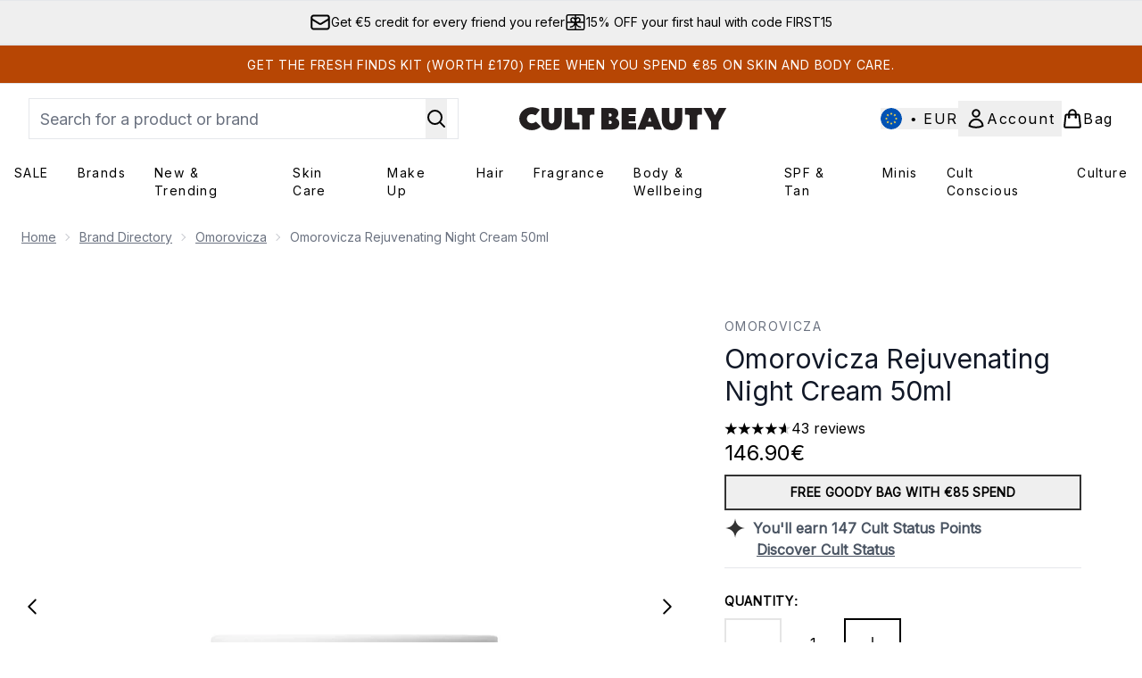

--- FILE ---
content_type: text/html
request_url: https://www.cultbeauty.com/fragments/productThumbnailFragment?masterSku=10997770
body_size: -1910
content:
<li class="mr-6"><button class="product-thumbnail" aria-label="Open image  2 (Omorovicza Rejuvenating Night Cream 50ml)"><figure class="pointer-events-none thumbnail-image aspect-square"> <picture>   <img src="https://www.cultbeauty.com/images?url=https://static.thcdn.com/productimg/original/10997770-1645228930474880.jpg&format=webp&auto=avif&width=100&height=100&fit=cover" alt="Omorovicza Rejuvenating Night Cream 50ml Image 2" loading="lazy" width="100" height="100" class="max-w-none cursor-pointer  object-cover mx-auto" decoding="auto" fetchpriority="low">  </picture>    </figure></button></li><li class="mr-6"><button class="product-thumbnail" aria-label="Open image  3 (Omorovicza Rejuvenating Night Cream 50ml)"><figure class="pointer-events-none thumbnail-image aspect-square"> <picture>   <img src="https://www.cultbeauty.com/images?url=https://static.thcdn.com/productimg/original/10997770-5935228930507286.jpg&format=webp&auto=avif&width=100&height=100&fit=cover" alt="Omorovicza Rejuvenating Night Cream 50ml Image 3" loading="lazy" width="100" height="100" class="max-w-none cursor-pointer  object-cover mx-auto" decoding="auto" fetchpriority="low">  </picture>    </figure></button></li><li class="mr-6"><button class="product-thumbnail" aria-label="Open image  4 (Omorovicza Rejuvenating Night Cream 50ml)"><figure class="pointer-events-none thumbnail-image aspect-square"> <picture>   <img src="https://www.cultbeauty.com/images?url=https://static.thcdn.com/productimg/original/10997770-5985149134243750.jpg&format=webp&auto=avif&width=100&height=100&fit=cover" alt="Omorovicza Rejuvenating Night Cream 50ml Image 4" loading="lazy" width="100" height="100" class="max-w-none cursor-pointer  object-cover mx-auto" decoding="auto" fetchpriority="low">  </picture>    </figure></button></li><li class="mr-6"><button class="product-thumbnail" aria-label="Open image  5 (Omorovicza Rejuvenating Night Cream 50ml)"><figure class="pointer-events-none thumbnail-image aspect-square"> <picture>   <img src="https://www.cultbeauty.com/images?url=https://static.thcdn.com/productimg/original/10997770-1325228930546067.jpg&format=webp&auto=avif&width=100&height=100&fit=cover" alt="Omorovicza Rejuvenating Night Cream 50ml Image 5" loading="lazy" width="100" height="100" class="max-w-none cursor-pointer  object-cover mx-auto" decoding="auto" fetchpriority="low">  </picture>    </figure></button></li><li class="mr-6"><button class="product-thumbnail" aria-label="Open image  6 (Omorovicza Rejuvenating Night Cream 50ml)"><figure class="pointer-events-none thumbnail-image aspect-square"> <picture>   <img src="https://www.cultbeauty.com/images?url=https://static.thcdn.com/productimg/original/10997770-1005228930574078.jpg&format=webp&auto=avif&width=100&height=100&fit=cover" alt="Omorovicza Rejuvenating Night Cream 50ml Image 6" loading="lazy" width="100" height="100" class="max-w-none cursor-pointer  object-cover mx-auto" decoding="auto" fetchpriority="low">  </picture>    </figure></button></li>